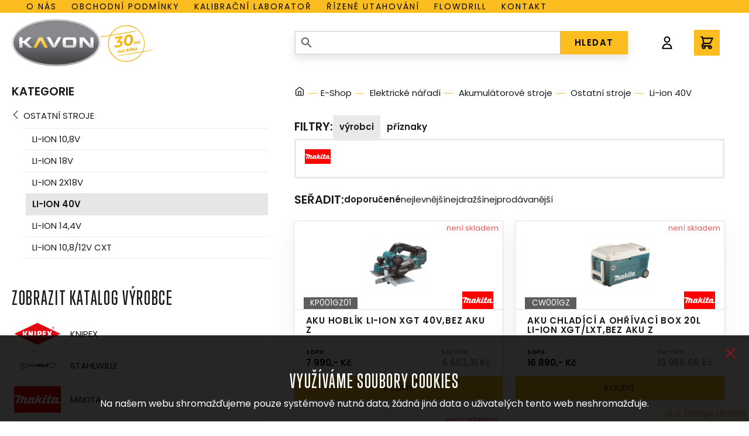

--- FILE ---
content_type: text/html; charset=UTF-8
request_url: https://www.kavon.cz/e-shop/naradi-elektricke/akumulatorove-stroje/ostatni-stroje/li-ion-40v/
body_size: 8259
content:
<!DOCTYPE html>
<html lang="cs">
<head>
    <meta http-equiv="Content-Type" content="text/html; charset=utf-8"/>
    <meta charset="utf-8">
    <meta name="viewport" content="width=device-width,initial-scale=1.0">
        <title>Li-ion 40V - Kavon.cz</title>
    <script src="/plugins/cookie-approve/cookie-approve-default.js" ></script>

            <script>
            var dataLayer = [];
            
                        dataLayer.push({'cis':
                    {"page_type":"category","customer":{"registered":false},"cart":[],"products":[{"id":"43180","hasVariants":false,"manufacturer":"","name":"Aku hobl\u00edk Li-ion XGT 40V,bez aku   Z","sku":"43180","currency":"CZK","currentCategory":"Li-ion 40V","defaultCategory":"Elektrick\u00e9 n\u00e1\u0159ad\u00ed","quantity":"0","priceWithVat":"7990.00"},{"id":"43186","hasVariants":false,"manufacturer":"","name":"Aku chlad\u00edc\u00ed a oh\u0159\u00edvac\u00ed box 20l Li-ion XGT\/LXT,bez aku   Z","sku":"43186","currency":"CZK","currentCategory":"Li-ion 40V","defaultCategory":"Elektrick\u00e9 n\u00e1\u0159ad\u00ed","quantity":"0","priceWithVat":"16890.00"},{"id":"43206","hasVariants":false,"manufacturer":"","name":"Aku kompresor Li-ion XGT 40V, bez aku   Z","sku":"43206","currency":"CZK","currentCategory":"Li-ion 40V","defaultCategory":"Elektrick\u00e9 n\u00e1\u0159ad\u00ed","quantity":"0","priceWithVat":"4090.00"},{"id":"43272","hasVariants":false,"manufacturer":"","name":"Aku ofukova\u010d Li-ion XGT 40V,bez aku   Z","sku":"43272","currency":"CZK","currentCategory":"Li-ion 40V","defaultCategory":"Elektrick\u00e9 n\u00e1\u0159ad\u00ed","quantity":"0","priceWithVat":"4390.00"},{"id":"43387","hasVariants":false,"manufacturer":"","name":"Aku rychlovarn\u00e1 konvice Li-ion XGT 40V bez aku   Z","sku":"43387","currency":"CZK","currentCategory":"Li-ion 40V","defaultCategory":"Elektrick\u00e9 n\u00e1\u0159ad\u00ed","quantity":"0","priceWithVat":"5890.00"},{"id":"43456","hasVariants":false,"manufacturer":"","name":"Aku ventil\u00e1tor Li-ion XGT 40V,bez aku    Z","sku":"43456","currency":"CZK","currentCategory":"Li-ion 40V","defaultCategory":"Elektrick\u00e9 n\u00e1\u0159ad\u00ed","quantity":"0","priceWithVat":"3190.00"},{"id":"43457","hasVariants":false,"manufacturer":"","name":"Aku ventil\u00e1tor Li-ion XGT 40V,bez aku    Z","sku":"43457","currency":"CZK","currentCategory":"Li-ion 40V","defaultCategory":"Elektrick\u00e9 n\u00e1\u0159ad\u00ed","quantity":"0","priceWithVat":"4290.00"}]}                } );
        </script>
        <!-- Google Tag Manager -->
		<script>(function(w,d,s,l,i){w[l]=w[l]||[];w[l].push({'gtm.start':
				new Date().getTime(),event:'gtm.js'});var f=d.getElementsByTagName(s)[0],
				j=d.createElement(s),dl=l!='dataLayer'?'&l='+l:'';j.async=true;j.src=
					'https://www.googletagmanager.com/gtm.js?id='+i+dl;f.parentNode.insertBefore(j,f);
		})(window,document,'script','dataLayer','GTM-NZV4T5MK');</script>
		<!-- End Google Tag Manager -->

    <meta name="author" content="CISapp s.r.o."/>
    <meta name="keywords" content="li-ion 40v"/>
    <meta name="description" content="Li-ion 40V."/>
            <meta name="robots" content="all"/>
    
    <link rel="preload" href="/templates/_kavon/fonts/Montserrat-Medium.woff2" as="font" type="font/woff2" crossorigin="">
    <link rel="preload" href="/templates/_kavon/fonts/Montserrat-Bold.woff2" as="font" type="font/woff2" crossorigin="">
    <link rel="preload" href="/templates/_kavon/fonts/Montserrat-Light.woff2" as="font" type="font/woff2" crossorigin="">
    <link rel="preload" href="/templates/_kavon/fonts/TrumpGothicPro-Medium.woff2" as="font" type="font/woff2" crossorigin="">
    <link rel="preload" href="/templates/_kavon/fonts/TrumpGothicPro-Bold.woff2" as="font" type="font/woff2" crossorigin="">
    <link rel="preload" href="/templates/_kavon/fonts/TrumpGothicPro.woff2" as="font" type="font/woff2" crossorigin="">
    <link rel="preload" href="/styles/fonts/StawiSymbole-Regular.otf" as="font" type="font/otf" crossorigin="">

    <link rel="preconnect" href="https://fonts.googleapis.com">
    <link rel="preconnect" href="https://fonts.gstatic.com" crossorigin>
    <link href="https://fonts.googleapis.com/css2?family=Poppins:wght@300;400;600&display=swap" rel="stylesheet">
    <link rel="stylesheet" type="text/css" href="//cdn.jsdelivr.net/npm/slick-carousel@1.8.1/slick/slick.css" />

                                    <meta property="og:url" content="https://www.kavon.cz/e-shop/naradi-elektricke/akumulatorove-stroje/ostatni-stroje/li-ion-40v/" />
                                            <meta property="og:type" content="product.group" />
                                            <meta property="og:title" content="SELECT * FROM `GetNiceName` WHERE (GetNiceName.id_groups IN (&#039;8737&#039;))" />
                                            <meta property="og:description" content="Li-ion 40V. " />
                                                                                                                    <link rel="shortcut icon" href="/images/favicon-logo.ico"/>
    
    <link rel="stylesheet" href="https://cdnjs.cloudflare.com/ajax/libs/material-design-iconic-font/2.2.0/css/material-design-iconic-font.min.css">

    <link
        rel="stylesheet"
        href="https://unpkg.com/simplebar@latest/dist/simplebar.min.css"
    />
    <script src="https://unpkg.com/simplebar@latest/dist/simplebar.min.js"></script>
    <link rel="stylesheet" href="/cache/scripts/package-0f49dec23576900672298b2af8585dbc-uniweb.css?t=1713334645" />
    <link rel="stylesheet" type="text/css" href="/styles/new/style.css?t=1718107623">
    <link rel="stylesheet"
                data-source="userdata/my-styles.css"
                href="/userdata/my-styles.css?t=1632990652" />
</head>
<body class="IsChrome Site-12926 p-list scrolled without-hero" data-request="0191d330523b24c99650acb33253f70a"><!-- Google Tag Manager (noscript) -->
				<noscript><iframe src='https://www.googletagmanager.com/ns.html?id=GTM-NZV4T5MK'
				height='0' width='0' style='display:none;visibility:hidden'></iframe></noscript>
				<!-- End Google Tag Manager (noscript) -->
    <div>
        <header class="c-header theme-black c-header--sticky c-header--eshop" id="header"><div class="header__navigation-up">
    <div class="container wrap__header-navigation">
        <div class="nav-text">
            Eshop s nejspolehlivějším nářadím a nástroji na trhu        </div>
        <div class="">
            <nav class="c-nav js-nav">
                <div class="c-nav__container">
                    <ul class="c-nav__items">
                                                <li class="c-nav__item">
                            <a href="/o-nas/" class="c-nav__link" title="O nás">O nás</a>
                        </li>
                                                                        <li class="c-nav__item">
                            <a href="/obchodni-podminky/" class="c-nav__link" title="Obchodní podmínky">Obchodní podmínky</a>
                        </li>
                                                                        <li class="c-nav__item">
                            <a href="/sluzby/kalibrace-momentovych-klicu/" class="c-nav__link"
                               title="Kalibrační laboratoř">Kalibrační laboratoř</a>
                        </li>
                                                                        <li class="c-nav__item">
                            <a href="/sluzby/momentove-a-rizene-utahovani/" class="c-nav__link" title="Řízené utahování">Řízené utahování</a>
                        </li>
                                                                        <li class="c-nav__item">
                            <a href="/flowdrill/" class="c-nav__link" title="Flowdrill">Flowdrill</a>
                        </li>
                                                                        <li class="c-nav__item">
                            <a href="/kontakty/" class="c-nav__link" title="Kontakt">Kontakt</a>
                        </li>
                                            </ul>
                    <div class="c-nav__overflow-check-div">
                    </div>
                    <div class="c-nav__overflow-check">
                        <svg class="o-icon o-icon--big" xmlns="http://www.w3.org/2000/svg" fill="none"
                             viewBox="0 0 24 24" stroke="currentColor">
                            <path stroke-linecap="round" stroke-linejoin="round" stroke-width="2"
                                  d="M15 13l-3 3m0 0l-3-3m3 3V8m0 13a9 9 0 110-18 9 9 0 010 18z"/>
                        </svg>
                    </div>
                </div>
            </nav>
        </div>
    </div>
</div>

            <div class="container c-header__container headerEshop"><div class="wrap__mobile">
    <div class="u-flex wrap__mobile-nav">
        <div class="mobile_hamburger u-block u-lg-none">
        <button class="c-hamburger hamburger hamburger--elastic js-hamburger c-eshop-hamburger" type="button">
  <span class="hamburger-box">
    <span class="hamburger-inner"></span>
  </span>
</button>
        </div>
        <a href="/e-shop/" class="c-logo">
    <img src="/images/logo-kavon.png" alt="kavon.cz">
    <span class="c-logo__text">založeno 1991</span>
            <img src="/images/logo-30-years.svg" class="years30" alt="kavon.cz">
    </a>
        <div class="u-block u-lg-none">
            <div class="c-header__shop-menu BasketBox">
        
    <a href="/zakaznik/prihlasit/" class="c-header__shop-menu-login " title="Přihlásit se">
        <svg xmlns="http://www.w3.org/2000/svg" class="o-icon" fill="none" viewBox="0 0 24 24" stroke="currentColor" stroke-width="2">
            <path stroke-linecap="round" stroke-linejoin="round" d="M16 7a4 4 0 11-8 0 4 4 0 018 0zM12 14a7 7 0 00-7 7h14a7 7 0 00-7-7z" />
        </svg>
                    <span></span>
            </a>
    <a href="/objednavky/kosik/" class="c-header__shop-menu-cart has-items" title="Košík">
        <svg xmlns="http://www.w3.org/2000/svg" class="o-icon" fill="none" viewBox="0 0 24 24" stroke="currentColor" stroke-width="2">
            <path stroke-linecap="round" stroke-linejoin="round" d="M3 3h2l.4 2M7 13h10l4-8H5.4M7 13L5.4 5M7 13l-2.293 2.293c-.63.63-.184 1.707.707 1.707H17m0 0a2 2 0 100 4 2 2 0 000-4zm-8 2a2 2 0 11-4 0 2 2 0 014 0z" />
        </svg>
            </a>
</div>        </div>
    </div>
    <div class="u-block u-lg-none">
        
<div class="c-header__search js-search-bar " id="js-search-form">
    <form class="SearchForm c-search-form__form " role="search" action="/vyhledavani/">
        <div class="container wrap__input-search">
            <input autocomplete="off" type="text" value="" name="search" class="c-search-form__input form-control"/>
            <i class="zmdi zmdi-search zmdi-hc-2x style-icon"></i>
            <button class="c-btn c-search-form__btn" type="submit">HLEDAT</button>
        </div>
        <div class="hints c-search-form__hints" ></div>
    </form>
</div>    </div>
</div>
<div class="u-none u-lg-flex">
    
<div class="c-header__search js-search-bar " id="js-search-form">
    <form class="SearchForm c-search-form__form " role="search" action="/vyhledavani/">
        <div class="container wrap__input-search">
            <input autocomplete="off" type="text" value="" name="search" class="c-search-form__input form-control"/>
            <i class="zmdi zmdi-search zmdi-hc-2x style-icon"></i>
            <button class="c-btn c-search-form__btn" type="submit">HLEDAT</button>
        </div>
        <div class="hints c-search-form__hints" ></div>
    </form>
</div>    <div class="c-header__shop-menu BasketBox">
        
    <a href="/zakaznik/prihlasit/" class="c-header__shop-menu-login " title="Přihlásit se">
        <svg xmlns="http://www.w3.org/2000/svg" class="o-icon" fill="none" viewBox="0 0 24 24" stroke="currentColor" stroke-width="2">
            <path stroke-linecap="round" stroke-linejoin="round" d="M16 7a4 4 0 11-8 0 4 4 0 018 0zM12 14a7 7 0 00-7 7h14a7 7 0 00-7-7z" />
        </svg>
                    <span></span>
            </a>
    <a href="/objednavky/kosik/" class="c-header__shop-menu-cart has-items" title="Košík">
        <svg xmlns="http://www.w3.org/2000/svg" class="o-icon" fill="none" viewBox="0 0 24 24" stroke="currentColor" stroke-width="2">
            <path stroke-linecap="round" stroke-linejoin="round" d="M3 3h2l.4 2M7 13h10l4-8H5.4M7 13L5.4 5M7 13l-2.293 2.293c-.63.63-.184 1.707.707 1.707H17m0 0a2 2 0 100 4 2 2 0 000-4zm-8 2a2 2 0 11-4 0 2 2 0 014 0z" />
        </svg>
            </a>
</div></div>


<div class="c-body-overlay"></div>
            </div>
        </header><div class="FastMessages">
    <div class="container">
        <div class="row js_fastMessages_row">
                        <div class="js_fastmessage_template u-none">
                <div class="col-12 js_fastmessage_item">
                    <div class="c-alert c-alert--blue js_alert_box">
                        <span class="material-icons c-alert__icon">info</span>
                        <div class="c-alert__text js_alert_text">
                        </div>
                        <div class="c-modal__close fm-close"></div>
                    </div>
                </div>
            </div>
        </div>
    </div>
</div>

        <main class="container containerEshop">
            <div class="p-list__layout">
                <div class="c-categories | o-box  o-box--padding o-stack o-stack--sm | theme-gray ">
    
<div class="c-sidebar__group">
        <div class="MainGroupMenu ">
        <h3 class="p-list__header p-list__header--categories js-categories-toggle ">
            <span class="p-list__categories-label">Kategorie</span>
            <span class="js-categories-toggle-cross  p-list__categories-toggle-cross">
                <svg xmlns="http://www.w3.org/2000/svg" fill="none" viewBox="0 0 24 24" stroke="currentColor" stroke-width="2">
                    <path stroke-linecap="round" stroke-linejoin="round" d="M12 4v16m8-8H4"/>
                </svg>
            </span>
        </h3>
        <div class="wrap__input-back">
    <!--    <i class="zmdi zmdi-arrow-left zmdi-hc-1x"></i>-->
    <!--    <input class="product__preview-page" type="button" onclick="history.back();" value="ÚVODNÍ STRANA"/>-->
        </div>
                                    <a href="/e-shop/naradi-elektricke/akumulatorove-stroje/ostatni-stroje/" class="c-sidebar-list__link backGroup">Ostatní stroje</a>
                            <ul class="c-sidebar-list c-sidebar-list--root js-sidebar-list">
                                
            
            
            
            
            
            
    
            <li class="c-sidebar-list__item    ">

            <a href="/e-shop/naradi-elektricke/akumulatorove-stroje/ostatni-stroje/li-ion-10-8v/" class="c-sidebar-list__link  ">Li-ion 10,8V</a>

            
                    </li>
                <li class="c-sidebar-list__item    ">

            <a href="/e-shop/naradi-elektricke/akumulatorove-stroje/ostatni-stroje/li-ion-18v/" class="c-sidebar-list__link  ">Li-ion 18V</a>

            
                    </li>
                <li class="c-sidebar-list__item    ">

            <a href="/e-shop/naradi-elektricke/akumulatorove-stroje/ostatni-stroje/li-ion-2x18v/" class="c-sidebar-list__link  ">Li-ion 2x18V</a>

            
                    </li>
                <li class="c-sidebar-list__item   is-open ">

            <a href="/e-shop/naradi-elektricke/akumulatorove-stroje/ostatni-stroje/li-ion-40v/" class="c-sidebar-list__link is-active is-active ">Li-ion 40V</a>

            
                    </li>
                <li class="c-sidebar-list__item    ">

            <a href="/e-shop/naradi-elektricke/akumulatorove-stroje/ostatni-stroje/li-ion-14-4v/" class="c-sidebar-list__link  ">Li-ion 14,4V</a>

            
                    </li>
                <li class="c-sidebar-list__item    ">

            <a href="/e-shop/naradi-elektricke/akumulatorove-stroje/ostatni-stroje/li-ion-10-8-12v-cxt/" class="c-sidebar-list__link  ">Li-ion 10,8/12V CXT</a>

            
                    </li>
            

    

        </ul>
    </div>
</div>

    <div class="manufacturersCont u-mt-12">
        <h3>Zobrazit katalog výrobce</h3>
        <div class="manufacturers">
                                            <div class="item " >
                    <a href="/e-shop/vyrobci_knipex/" class=" manufacturersLogoFilter" title="Zobrazit katalog výrobce Knipex">
                        <div class="imgMan">
                            <img src="/files/eshop/manufacturers/logo-knipex.png?max-width=80&max-height=50" alt="Knipex" title="Knipex"/>
                        </div>
                        Knipex                    </a>
                                    </div>
                                            <div class="item " >
                    <a href="/e-shop/vyrobci_stahlwille/" class=" manufacturersLogoFilter" title="Zobrazit katalog výrobce Stahlwille">
                        <div class="imgMan">
                            <img src="/files/eshop/manufacturers/stahlwille-rgb-mit-trademark-deep-black.png?max-width=80&max-height=50" alt="Stahlwille" title="Stahlwille"/>
                        </div>
                        Stahlwille                    </a>
                                    </div>
                                            <div class="item " >
                    <a href="/e-shop/vyrobci_makita/" class=" manufacturersLogoFilter" title="Zobrazit katalog výrobce Makita">
                        <div class="imgMan">
                            <img src="/files/eshop/manufacturers/logo-makita.png?max-width=80&max-height=50" alt="Makita" title="Makita"/>
                        </div>
                        Makita                    </a>
                                    </div>
                                            <div class="item " >
                    <a href="/e-shop/vyrobci_ingersoll-rand/" class=" manufacturersLogoFilter" title="Zobrazit katalog výrobce Ingersoll Rand">
                        <div class="imgMan">
                            <img src="/files/eshop/manufacturers/logo-ingersoll-rand.png?max-width=80&max-height=50" alt="Ingersoll Rand" title="Ingersoll Rand"/>
                        </div>
                        Ingersoll Rand                    </a>
                                    </div>
                                            <div class="item " >
                    <a href="/e-shop/vyrobci_aimco/" class=" manufacturersLogoFilter" title="Zobrazit katalog výrobce CLECO">
                        <div class="imgMan">
                            <img src="/files/eshop/manufacturers/cleco-tools-logo-vector.png?max-width=80&max-height=50" alt="CLECO" title="CLECO"/>
                        </div>
                        CLECO                    </a>
                                    </div>
                                            <div class="item " >
                    <a href="/e-shop/vyrobci_norbar/" class=" manufacturersLogoFilter" title="Zobrazit katalog výrobce Norbar">
                        <div class="imgMan">
                            <img src="/files/eshop/manufacturers/logo-norbar.png?max-width=80&max-height=50" alt="Norbar" title="Norbar"/>
                        </div>
                        Norbar                    </a>
                                    </div>
                                            <div class="item " >
                    <a href="/e-shop/vyrobci_bms/" class=" manufacturersLogoFilter" title="Zobrazit katalog výrobce BMS">
                        <div class="imgMan">
                            <img src="/files/eshop/manufacturers/cropped-bms-torque-solutions-logo.jpg?max-width=80&max-height=50" alt="BMS" title="BMS"/>
                        </div>
                        BMS                    </a>
                                    </div>
                                            <div class="item " >
                    <a href="/e-shop/vyrobci_torqueleader/" class=" manufacturersLogoFilter" title="Zobrazit katalog výrobce GEDORE">
                        <div class="imgMan">
                            <img src="/files/eshop/manufacturers/gedore-vector-logo-small.png?max-width=80&max-height=50" alt="GEDORE" title="GEDORE"/>
                        </div>
                        GEDORE                    </a>
                                    </div>
                                            <div class="item " >
                    <a href="/e-shop/vyrobci_wiha/" class=" manufacturersLogoFilter" title="Zobrazit katalog výrobce Wiha">
                        <div class="imgMan">
                            <img src="/files/eshop/manufacturers/logo-wiha.png?max-width=80&max-height=50" alt="Wiha" title="Wiha"/>
                        </div>
                        Wiha                    </a>
                                    </div>
                                            <div class="item " >
                    <a href="/e-shop/vyrobci_delvo/" class=" manufacturersLogoFilter" title="Zobrazit katalog výrobce Delvo">
                        <div class="imgMan">
                            <img src="/files/eshop/manufacturers/index.png?max-width=80&max-height=50" alt="Delvo" title="Delvo"/>
                        </div>
                        Delvo                    </a>
                                    </div>
                                            <div class="item " >
                    <a href="/e-shop/vyrobci_flowdrill/" class=" manufacturersLogoFilter" title="Zobrazit katalog výrobce Flowdrill">
                        <div class="imgMan">
                            <img src="/files/eshop/manufacturers/flowdrill.png?max-width=80&max-height=50" alt="Flowdrill" title="Flowdrill"/>
                        </div>
                        Flowdrill                    </a>
                                    </div>
                                            <div class="item " >
                    <a href="/e-shop/vyrobci_ramiyokota/" class=" manufacturersLogoFilter" title="Zobrazit katalog výrobce Rami Yokota">
                        <div class="imgMan">
                            <img src="/files/eshop/manufacturers/yokota-logo.png?max-width=80&max-height=50" alt="Rami Yokota" title="Rami Yokota"/>
                        </div>
                        Rami Yokota                    </a>
                                    </div>
                                            <div class="item " >
                    <a href="/e-shop/vyrobci_momento/" class=" manufacturersLogoFilter" title="Zobrazit katalog výrobce Momento">
                        <div class="imgMan">
                            <img src="/files/eshop/manufacturers/logo-momento.png?max-width=80&max-height=50" alt="Momento" title="Momento"/>
                        </div>
                        Momento                    </a>
                                    </div>
                                            <div class="item " >
                    <a href="/e-shop/vyrobci_ochsenkopf/" class=" manufacturersLogoFilter" title="Zobrazit katalog výrobce OCHSENKOPF">
                        <div class="imgMan">
                            <img src="/files/eshop/manufacturers/screenshot-2026-01-07-at-17-30-35-ochsenkopf-katal.png?max-width=80&max-height=50" alt="OCHSENKOPF" title="OCHSENKOPF"/>
                        </div>
                        OCHSENKOPF                    </a>
                                    </div>
                                            <div class="item " >
                    <a href="/e-shop/vyrobci_rennsteig/" class=" manufacturersLogoFilter" title="Zobrazit katalog výrobce Rennsteig">
                        <div class="imgMan">
                            <img src="/files/eshop/manufacturers/logo-rennsteig.png?max-width=80&max-height=50" alt="Rennsteig" title="Rennsteig"/>
                        </div>
                        Rennsteig                    </a>
                                    </div>
                                            <div class="item " >
                    <a href="/e-shop/vyrobci_sola/" class=" manufacturersLogoFilter" title="Zobrazit katalog výrobce Sola">
                        <div class="imgMan">
                            <img src="/files/eshop/manufacturers/logo.jpg?max-width=80&max-height=50" alt="Sola" title="Sola"/>
                        </div>
                        Sola                    </a>
                                    </div>
                                            <div class="item " >
                    <a href="/e-shop/vyrobci_gt-line/" class=" manufacturersLogoFilter" title="Zobrazit katalog výrobce GT-Line">
                        <div class="imgMan">
                            <img src="/files/eshop/manufacturers/gt-line.jpg?max-width=80&max-height=50" alt="GT-Line" title="GT-Line"/>
                        </div>
                        GT-Line                    </a>
                                    </div>
                                            <div class="item " >
                    <a href="/e-shop/vyrobci_gwk/" class=" manufacturersLogoFilter" title="Zobrazit katalog výrobce GWK">
                        <div class="imgMan">
                            <img src="/files/eshop/manufacturers/gwk.png?max-width=80&max-height=50" alt="GWK" title="GWK"/>
                        </div>
                        GWK                    </a>
                                    </div>
                                            <div class="item " >
                    <a href="/e-shop/vyrobci_jei-solution/" class=" manufacturersLogoFilter" title="Zobrazit katalog výrobce JEI Solution">
                        <div class="imgMan">
                            <img src="/files/eshop/manufacturers/yzwqcpan-400x400.jpg?max-width=80&max-height=50" alt="JEI Solution" title="JEI Solution"/>
                        </div>
                        JEI Solution                    </a>
                                    </div>
                                            <div class="item " >
                    <a href="/e-shop/vyrobci_flott/" class=" manufacturersLogoFilter" title="Zobrazit katalog výrobce FLOTT">
                        <div class="imgMan">
                            <img src="/files/eshop/manufacturers/flott.png?max-width=80&max-height=50" alt="FLOTT" title="FLOTT"/>
                        </div>
                        FLOTT                    </a>
                                    </div>
                    </div>
    </div>
    </div>

<div class="o-box  o-box--padding o-stack o-stack--product-list">
    


<ul class="c-breadcrumbs c-breadcrumbs--desktop">
    <li class="c-breadcrumbs__item">
        <a href="/" title="Domů">
                            <img src="/images/icon/ico-home.svg" alt="Domů">
                    </a>
    </li>
                        <li class="c-breadcrumbs__item"><a href="/e-shop/">E-Shop</a></li>&nbsp;
                                <li class="c-breadcrumbs__item"><a href="/e-shop/naradi-elektricke/">Elektrické nářadí</a></li>&nbsp;
                                <li class="c-breadcrumbs__item"><a href="/e-shop/naradi-elektricke/akumulatorove-stroje/">Akumulátorové stroje</a></li>&nbsp;
                                <li class="c-breadcrumbs__item"><a href="/e-shop/naradi-elektricke/akumulatorove-stroje/ostatni-stroje/">Ostatní stroje</a></li>&nbsp;
                                <li class="c-breadcrumbs__item" aria-current="page">Li-ion 40V</li>
            </ul>
    <ul class="c-breadcrumbs c-breadcrumbs--mobile">
        <li class="c-breadcrumbs__item">
            <a href="/e-shop/naradi-elektricke/akumulatorove-stroje/ostatni-stroje/" title="Zpět na" class="with-icon">
                <svg xmlns="http://www.w3.org/2000/svg" class="o-icon" fill="none" viewBox="0 0 24 24" stroke="currentColor" stroke-width="2">
                    <path stroke-linecap="round" stroke-linejoin="round" d="M15 19l-7-7 7-7" />
                </svg>
                Ostatní stroje            </a>
        </li>&nbsp;
    </ul>
    
    <div class="GroupFilter c-filters">
    <form class="aForm o-stack o-stack--sm" method="post"
          action="/e-shop/naradi-elektricke/akumulatorove-stroje/ostatni-stroje/li-ion-40v/?page=1&amp;item_on_page=24&amp;sorting=def&amp;search="
          style="width: 100%">
            <div class="o-cluster relative">
                <h3 class="p-list__header">Filtry:</h3>
                <a href="#" data-paramid="manufacturers" class="c-btn c-btn--filter with-icon active">
                    Výrobci                </a>
                                                                    <a href="#" data-paramid="flags" class="c-btn c-btn--filter with-icon ">
                    Příznaky                </a>
            </div>
                <div class="filterCustomManufacturers p-list__filters o-box o-box--bg o-box--padding-sm theme-gray d-none" data-paramidcont="manufacturers" hidden>
        <div class="filterCustomManufacturersCont">
                                                                    <div class="item  ">
                        <a href="/e-shop/naradi-elektricke/akumulatorove-stroje/ostatni-stroje/li-ion-40v/vyrobci_makita/" class=" manufacturersLogoFilter">
                            <img src="/files/eshop/manufacturers/logo-makita.png?max-width=100&max-height=25" alt="Makita" title="Makita"/>
                        </a>
                    </div>
                                    </div>
    </div>
                                        
            <div class="p-list__filters o-box o-box--bg o-box--padding-sm theme-gray d-none" data-paramidcont="flags" hidden>
    <input type="checkbox" id="filter_on_stock[8737]" class="c-checkbox__input" name="filter_on_stock[8737]" value="1" >
    <label for="filter_on_stock[8737]">Pouze skladem</label><br />
                    <input type="checkbox" id="filter_flags[71]" disabled class="c-checkbox__input" name="filter_flags[71]" value="1" >
        <label for="filter_flags[71]">Novinky <span class="productCount">(0)</span></label><br />
                    <input type="checkbox" id="filter_flags[72]" disabled class="c-checkbox__input" name="filter_flags[72]" value="1" >
        <label for="filter_flags[72]">Akce <span class="productCount">(0)</span></label><br />
                    <input type="checkbox" id="filter_flags[73]" disabled class="c-checkbox__input" name="filter_flags[73]" value="1" >
        <label for="filter_flags[73]">Vyprodej <span class="productCount">(0)</span></label><br />
                    <input type="checkbox" id="filter_flags[74]" disabled class="c-checkbox__input" name="filter_flags[74]" value="1" >
        <label for="filter_flags[74]">Novinka <span class="productCount">(0)</span></label><br />
    </div>

                    
            <div class="form-group float-right" hidden>
                <input class="btn btn-primary" type="submit" name="apply" value="Vyhledat"/>
                <input class="btn btn-light" type="submit" name="cancel" value="Zrušit"/>
            </div>
            <input type="hidden" name="group-id" value="8737"/>
            <input type="hidden" name="GroupFilter" value="1"/>
    </form>
</div>

            <!--Desktop filtry-->



<!--Mobile filtry-->


    <div class="o-stack o-stack--sm c-catalog__filter-row">
    <div class="o-cluster p-list__sorting" data-jquery="CatalogSorting">
        <h3 class="p-list__header">Seřadit:</h3>
            <a href="/e-shop/naradi-elektricke/akumulatorove-stroje/ostatni-stroje/li-ion-40v/?page=1&amp;item_on_page=24&amp;search=&sorting=def" data-value="def" class="active ">Doporučené</a>
    <a href="/e-shop/naradi-elektricke/akumulatorove-stroje/ostatni-stroje/li-ion-40v/?page=1&amp;item_on_page=24&amp;search=&sorting=price-v" data-value="price-v" class=" ">Nejlevnější</a>
    <a href="/e-shop/naradi-elektricke/akumulatorove-stroje/ostatni-stroje/li-ion-40v/?page=1&amp;item_on_page=24&amp;search=&sorting=price-s" data-value="price-s" class=" ">Nejdražší</a>
    <a href="/e-shop/naradi-elektricke/akumulatorove-stroje/ostatni-stroje/li-ion-40v/?page=1&amp;item_on_page=24&amp;search=&sorting=most-sale-v" data-value="most-sale-v" class=" ">Nejprodávanější</a>
        
    </div>
</div>
    <div class="ProductList">
            <div class="o-grid" style="--o-grid-min-content: 30ch">
                            <div class="c-product">
    <a href="/e-shop/kp001gz01-43180/" class="ProductListItem c-product__content o-stack o-stack--sm"  data-jquery="43180" data-page-number="1">
        <div class="c-product__top">
            
                            <div class="c-product__delivery out-of-stock">
                    není skladem                </div>
                        <img src="/files/eshop/products/m-47431.jpg?max-width=232&amp;max-height=232" alt="" class="c-product__img">
            <div>
                <div class="c-product__id">KP001GZ01</div>
            </div>
                            <img src="/files/eshop/manufacturers/logo-makita.png?max-height=30" alt="Makita" class="c-product__img-id">
                    </div>
        <div class="c-product__mid container o-stack o-stack--sm o-stack--items-start">
            <h3 class="c-product__title w-100">Aku hoblík Li-ion XGT 40V,bez aku   Z</h3>
            <div class="c-product__description"></div>
            <div class="c-product__price o-cluster ">
                <span>
                    <span class="vat_label">s DPH</span>
                                            7 990,- Kč                                    </span>
                                    <span class="without_vat">
                        <span class="vat_label">bez DPH</span>
                        6 603,31 Kč                    </span>
                
                                
            </div>
        </div>
            </a>
            
    <div class="AddToBasket" data-jquery="addProductToOrderContainer"
         data-opener-id="test">
        <button class="c-product__btn" data-product-id="43180" data-jquery="addProductToOrder">
                            Koupit                    </button>
        <input type="hidden" step="1" min="1" placeholder="1" value="1" class="" data-jquery="addProductToOrderCount"/>
    </div>















    </div>                            <div class="c-product">
    <a href="/e-shop/cw001gz-43186/" class="ProductListItem c-product__content o-stack o-stack--sm"  data-jquery="43186" data-page-number="1">
        <div class="c-product__top">
            
                            <div class="c-product__delivery out-of-stock">
                    není skladem                </div>
                        <img src="/files/eshop/products/m-45928.jpg?max-width=232&amp;max-height=232" alt="" class="c-product__img">
            <div>
                <div class="c-product__id">CW001GZ</div>
            </div>
                            <img src="/files/eshop/manufacturers/logo-makita.png?max-height=30" alt="Makita" class="c-product__img-id">
                    </div>
        <div class="c-product__mid container o-stack o-stack--sm o-stack--items-start">
            <h3 class="c-product__title w-100">Aku chladící a ohřívací box 20l Li-ion XGT/LXT,bez aku   Z</h3>
            <div class="c-product__description"></div>
            <div class="c-product__price o-cluster ">
                <span>
                    <span class="vat_label">s DPH</span>
                                            16 890,- Kč                                    </span>
                                    <span class="without_vat">
                        <span class="vat_label">bez DPH</span>
                        13 958,68 Kč                    </span>
                
                                
            </div>
        </div>
            </a>
            
    <div class="AddToBasket" data-jquery="addProductToOrderContainer"
         data-opener-id="test">
        <button class="c-product__btn" data-product-id="43186" data-jquery="addProductToOrder">
                            Koupit                    </button>
        <input type="hidden" step="1" min="1" placeholder="1" value="1" class="" data-jquery="addProductToOrderCount"/>
    </div>















    </div>                            <div class="c-product">
    <a href="/e-shop/mp001gz-43206/" class="ProductListItem c-product__content o-stack o-stack--sm"  data-jquery="43206" data-page-number="1">
        <div class="c-product__top">
            
                            <div class="c-product__delivery out-of-stock">
                    není skladem                </div>
                        <img src="/files/eshop/products/m-44840.jpg?max-width=232&amp;max-height=232" alt="" class="c-product__img">
            <div>
                <div class="c-product__id">MP001GZ</div>
            </div>
                            <img src="/files/eshop/manufacturers/logo-makita.png?max-height=30" alt="Makita" class="c-product__img-id">
                    </div>
        <div class="c-product__mid container o-stack o-stack--sm o-stack--items-start">
            <h3 class="c-product__title w-100">Aku kompresor Li-ion XGT 40V, bez aku   Z</h3>
            <div class="c-product__description"></div>
            <div class="c-product__price o-cluster ">
                <span>
                    <span class="vat_label">s DPH</span>
                                            4 090,- Kč                                    </span>
                                    <span class="without_vat">
                        <span class="vat_label">bez DPH</span>
                        3 380,17 Kč                    </span>
                
                                
            </div>
        </div>
            </a>
            
    <div class="AddToBasket" data-jquery="addProductToOrderContainer"
         data-opener-id="test">
        <button class="c-product__btn" data-product-id="43206" data-jquery="addProductToOrder">
                            Koupit                    </button>
        <input type="hidden" step="1" min="1" placeholder="1" value="1" class="" data-jquery="addProductToOrderCount"/>
    </div>















    </div>                            <div class="c-product">
    <a href="/e-shop/as001gz-43272/" class="ProductListItem c-product__content o-stack o-stack--sm"  data-jquery="43272" data-page-number="1">
        <div class="c-product__top">
            
                            <div class="c-product__delivery out-of-stock">
                    není skladem                </div>
                        <img src="/files/eshop/products/m-45735.jpg?max-width=232&amp;max-height=232" alt="" class="c-product__img">
            <div>
                <div class="c-product__id">AS001GZ</div>
            </div>
                            <img src="/files/eshop/manufacturers/logo-makita.png?max-height=30" alt="Makita" class="c-product__img-id">
                    </div>
        <div class="c-product__mid container o-stack o-stack--sm o-stack--items-start">
            <h3 class="c-product__title w-100">Aku ofukovač Li-ion XGT 40V,bez aku   Z</h3>
            <div class="c-product__description"></div>
            <div class="c-product__price o-cluster ">
                <span>
                    <span class="vat_label">s DPH</span>
                                            4 390,- Kč                                    </span>
                                    <span class="without_vat">
                        <span class="vat_label">bez DPH</span>
                        3 628,10 Kč                    </span>
                
                                
            </div>
        </div>
            </a>
            
    <div class="AddToBasket" data-jquery="addProductToOrderContainer"
         data-opener-id="test">
        <button class="c-product__btn" data-product-id="43272" data-jquery="addProductToOrder">
                            Koupit                    </button>
        <input type="hidden" step="1" min="1" placeholder="1" value="1" class="" data-jquery="addProductToOrderCount"/>
    </div>















    </div>                            <div class="c-product">
    <a href="/e-shop/kt001gz-43387/" class="ProductListItem c-product__content o-stack o-stack--sm"  data-jquery="43387" data-page-number="1">
        <div class="c-product__top">
            
                            <div class="c-product__delivery out-of-stock">
                    není skladem                </div>
                        <img src="/files/eshop/products/m-47129.jpg?max-width=232&amp;max-height=232" alt="" class="c-product__img">
            <div>
                <div class="c-product__id">KT001GZ</div>
            </div>
                            <img src="/files/eshop/manufacturers/logo-makita.png?max-height=30" alt="Makita" class="c-product__img-id">
                    </div>
        <div class="c-product__mid container o-stack o-stack--sm o-stack--items-start">
            <h3 class="c-product__title w-100">Aku rychlovarná konvice Li-ion XGT 40V bez aku   Z</h3>
            <div class="c-product__description"></div>
            <div class="c-product__price o-cluster ">
                <span>
                    <span class="vat_label">s DPH</span>
                                            5 890,- Kč                                    </span>
                                    <span class="without_vat">
                        <span class="vat_label">bez DPH</span>
                        4 867,77 Kč                    </span>
                
                                
            </div>
        </div>
            </a>
            
    <div class="AddToBasket" data-jquery="addProductToOrderContainer"
         data-opener-id="test">
        <button class="c-product__btn" data-product-id="43387" data-jquery="addProductToOrder">
                            Koupit                    </button>
        <input type="hidden" step="1" min="1" placeholder="1" value="1" class="" data-jquery="addProductToOrderCount"/>
    </div>















    </div>                            <div class="c-product">
    <a href="/e-shop/cf001gz-43456/" class="ProductListItem c-product__content o-stack o-stack--sm"  data-jquery="43456" data-page-number="1">
        <div class="c-product__top">
            
                            <div class="c-product__delivery out-of-stock">
                    není skladem                </div>
                        <img src="/files/eshop/products/m-41045.jpg?max-width=232&amp;max-height=232" alt="" class="c-product__img">
            <div>
                <div class="c-product__id">CF001GZ</div>
            </div>
                            <img src="/files/eshop/manufacturers/logo-makita.png?max-height=30" alt="Makita" class="c-product__img-id">
                    </div>
        <div class="c-product__mid container o-stack o-stack--sm o-stack--items-start">
            <h3 class="c-product__title w-100">Aku ventilátor Li-ion XGT 40V,bez aku    Z</h3>
            <div class="c-product__description"></div>
            <div class="c-product__price o-cluster ">
                <span>
                    <span class="vat_label">s DPH</span>
                                            3 190,- Kč                                    </span>
                                    <span class="without_vat">
                        <span class="vat_label">bez DPH</span>
                        2 636,36 Kč                    </span>
                
                                
            </div>
        </div>
            </a>
            
    <div class="AddToBasket" data-jquery="addProductToOrderContainer"
         data-opener-id="test">
        <button class="c-product__btn" data-product-id="43456" data-jquery="addProductToOrder">
                            Koupit                    </button>
        <input type="hidden" step="1" min="1" placeholder="1" value="1" class="" data-jquery="addProductToOrderCount"/>
    </div>















    </div>                            <div class="c-product">
    <a href="/e-shop/cf002gz-43457/" class="ProductListItem c-product__content o-stack o-stack--sm"  data-jquery="43457" data-page-number="1">
        <div class="c-product__top">
            
                            <div class="c-product__delivery out-of-stock">
                    není skladem                </div>
                        <img src="/files/eshop/products/m-43764.jpg?max-width=232&amp;max-height=232" alt="" class="c-product__img">
            <div>
                <div class="c-product__id">CF002GZ</div>
            </div>
                            <img src="/files/eshop/manufacturers/logo-makita.png?max-height=30" alt="Makita" class="c-product__img-id">
                    </div>
        <div class="c-product__mid container o-stack o-stack--sm o-stack--items-start">
            <h3 class="c-product__title w-100">Aku ventilátor Li-ion XGT 40V,bez aku    Z</h3>
            <div class="c-product__description"></div>
            <div class="c-product__price o-cluster ">
                <span>
                    <span class="vat_label">s DPH</span>
                                            4 290,- Kč                                    </span>
                                    <span class="without_vat">
                        <span class="vat_label">bez DPH</span>
                        3 545,45 Kč                    </span>
                
                                
            </div>
        </div>
            </a>
            
    <div class="AddToBasket" data-jquery="addProductToOrderContainer"
         data-opener-id="test">
        <button class="c-product__btn" data-product-id="43457" data-jquery="addProductToOrder">
                            Koupit                    </button>
        <input type="hidden" step="1" min="1" placeholder="1" value="1" class="" data-jquery="addProductToOrderCount"/>
    </div>















    </div>                    </div>
            </div>

</div>

            </div>
        </main><footer class="o-box o-box--bg | c-footer | theme-black">
        <div class="container">
        <div class="o-grid | c-footer__columns">
            <div class="c-footer__logo">
                <a href="/e-shop/" class="c-logo">
    <img src="/images/logo-kavon.png" alt="kavon.cz">
    <span class="c-logo__text">založeno 1991</span>
            <img src="/images/logo-30-years.svg" class="years30" alt="kavon.cz">
    </a>
            </div>
            <div>
                <h3 class="h4">Kontakty</h3>
                <p><a href="mailto:info@kavon.cz">info@kavon.cz</a></p>
                <p><a href="tel:+420466797512">+420 <strong>466 797 512</strong></a></p>
            </div>
            <div>
                <h3 class="h4">Provozovna</h3>
                <p><strong class="time">Po – Pá 9:00 – 17:00</strong></p>
                <p><a href="tel:+420466797523">+420 <strong>466 797 523</strong></a></p>
                <p><strong class="address">Medlešice 139</strong></p>
                <p><strong>538 31 Medlešice</strong></p>
            </div>
            <div>
                <h3 class="h4">Servis</h3>
                <p><a href="tel:+420466797527">+420 <strong>466 797 527</strong></a></p>
            </div>
            <div>
                <h3 class="h4">Fakturační údaje</h3>
                <p> <strong class="address">KAVON CZ s. r. o.</strong></p>
                <p> <strong>Smilova 777</strong></p>
                <p> <strong>530 02 Pardubice</strong></p>
                <p>IČO <strong>15050491</strong></p>
                <p>DIČ <strong>CZ15050491</strong></p>
            </div>

        </div>
    </div>
    <div class="footer-bottom">
        &nbsp;Copyright ©2000-2026: CISApp!
        <a href="#" class="js-cookie-settings">Nastavení cookies</a>
    </div>
</footer>
<div class="modal micromodal-slide" id="modal-1" aria-hidden="true">
    <div class="modal__overlay" tabindex="-1" data-micromodal-close>
        <div class="modal__container" role="dialog" aria-modal="true" aria-labelledby="modal-1-title">
            <div class="modal__content">
                <video id="video-modal" data-src="images/video/video-flowdrill-full.mp4" controls="" class="responsive">
                    <source src="/images/video/video-flowdrill-full.mp4">
                </video>
            </div>
            <footer class="modal__footer o-center">
                <button class="c-btn c-btn--yellow" data-micromodal-close aria-label="Zavřít">Zavřít</button>
            </footer>
        </div>
    </div>
</div>

    </div><script src="https://code.jquery.com/jquery-3.6.0.js"></script>
<script src="https://code.jquery.com/jquery-migrate-3.3.2.js"></script>
<script src="/templates/_kavon//scripts/slick.js"></script>
<script src="/templates/_kavon//scripts/micromodal.js"></script>
<script src="/templates/_kavon//scripts/script.js"></script>

<script type="text/javascript" src="/cache/scripts/package-86a2cde50b23015b5628b2917d8dd296-cisjquery.js?t=1653652095"></script>
<script type="text/javascript">
    var ABSOLUTE_URL='/';
    var SERVER_URL='https://www.kavon.cz/';
    var DEBUG_THIS_PROJECT = false;
    var POLYMORPH_ENABLED = false;
    var HomepagePresenter = "/";
var SearchPresenter = "/vyhledavani/";
var VideoPresenter = "/video-archiv/";
var ArticlesPresenter = "/aktuality/";
var DownloadsPresenter = "/flowdrill/";
var CustomerPresenter = "/zakaznik/";
var CatalogPresenter = "/e-shop/";
var LostPasswordPresenter = "/zakaznik/zapomenute-heslo/";
var OrdersPresenter = "/objednavky/";
var PaymentPresenter = "/platby/";
var ProductComparatorPresenter = "/porovnavani/";
var PhotoGalleryPresenter = "/sluzby/prodejna-naradi/";
var ContactPresenter = "/kontakty/";
var NewsletterPresenter = "/newsletter/";
</script>
<script src="/classes/languages.php?javascript_file=1&amp;language-id=1" type="text/javascript"></script>
<script src="/classes/session-forever.php?javascript=1" type="text/javascript"></script>

<script type="text/javascript" src="/cache/scripts/package-d24657e985f4976326495256fc27512f-default.js?t=1713334645"></script>
<script type="text/javascript" src="/userdata/my-scripts.js?t=1632990652"></script>
<!-- Go to www.addthis.com/dashboard to customize your tools -->
<script type="text/javascript" src="//s7.addthis.com/js/300/addthis_widget.js#pubid=2222121212121121212"></script>
<div id="MediaDetektor"></div>
<div id="modal" class=" modal fade"></div>
<div id="cover" class="">

</div>



</body></html>

--- FILE ---
content_type: text/javascript
request_url: https://www.kavon.cz/templates/_kavon//scripts/script.js
body_size: 4644
content:
const siteHeader = document.querySelector("header");
const body = document.querySelector("body");
const html = document.querySelector("html");
const nav = document.querySelector(".js-nav");
const homepage = document.querySelector(".p-home");
const hamburger = document.querySelector(".js-hamburger");
const bodyOverlay = document.querySelector(".c-body-overlay");
const searchBar = document.querySelector(".js-search-bar");
const searchToggle = document.querySelector(".js-search-toggle");
const searchClose = document.querySelector(".js-search-close");

// === SCROLL OBSERVER ===
//intersection observer hlída scroll stránky
scrollHack = document.querySelector(".js-scroll-hacker");

if (scrollHack) {
  var options = {
    threshold: 1,
  };

  // Nastavíme hlídače
  var observer = new IntersectionObserver(scrollEffects, options);

  // Řekneme mu, které prvky má hlídat
  observer.observe(scrollHack);

  function scrollEffects(scrollHack) {
    if (scrollHack[0].intersectionRatio < 1) {
      body.classList.add("scrolled");
    } else {
      body.classList.remove("scrolled");
    }
  }
}

// =========== ŠIPKA PRO SCROLOVANÍ MOBILNÍ NAVIGACÍ =======================

//intersection observer hlída scroll stránky
let languages = document.querySelector(".c-nav__overflow-check-div");
let overflowCheck = document.querySelector(".c-nav__overflow-check");

var languagesOptions = {
  threshold: 1,
};

let hideOverflowCheck = (entries, languagesObserver) => {
  entries.forEach((entry) => {
    if (entry.intersectionRatio < 1) {
      overflowCheck.classList.remove("hidden");
    } else {
      overflowCheck.classList.add("hidden");
    }
  });
};

// Nastavíme hlídače
var languagesObserver = new IntersectionObserver(
    hideOverflowCheck,
    languagesOptions
);

// Řekneme mu, které prvky má hlídat
if (languages) {
  languagesObserver.observe(languages);
}

// =========== SLIDER =======================
$(document).ready(function () {
  $(".js-slider").slick({
    infinite: true,
    speed: 500,
    fade: true,
    cssEase: "linear",
    autoplay: true,
    autoplaySpeed: 4000,
  });

  /**LS**/
  $('.c-categories .c-sidebar__group .c-sidebar-list .c-sidebar-list__toggle').click(function() {
    var $li = $(this).closest('li');
    $li.toggleClass('is-open');
  });
  /**konec LS**/
});

// =========== homepage logo animation =======================
$(window).load(function () {
  if (body) {
    body.classList.add("loaded");
  }
});

// =========== Search =======================

function toggleSearch() {
  if (searchBar.classList.contains("is-active")) {
    searchBar.classList.remove("is-active");
  } else {
    searchBar.classList.add("is-active");
    document.querySelector(".c-search-form__input").focus();
  }
}
if(searchClose){
  searchClose.addEventListener("click", toggleSearch);
}
if(searchToggle){
  $(document).on('click', '.js-search-toggle', toggleSearch);
  //searchToggle.addEventListener("click", toggleSearch);
}


// =========== Hamburger=======================

function toggleMenu() {
  if (nav.classList.contains("is-open")) {
    nav.classList.remove("is-open");
    hamburger.classList.remove("is-active");
    html.classList.remove("modal-open");
  } else {
    nav.classList.add("is-open");
    hamburger.classList.add("is-active");
    html.classList.add("modal-open");
  }
}

if (hamburger) {
  hamburger.addEventListener("click", toggleMenu);
}
bodyOverlay.addEventListener("click", toggleMenu);

function stopVideo(video) {
  video.pause();
  video.currentTime = 0;
}

// MODAL
document.addEventListener("DOMContentLoaded", function () {
  try {
    MicroModal.init({
      onShow: function (modal) {
        html.classList.add("modal-open");
        var videos = modal.querySelectorAll("video");
        if (videos) {
          videos.forEach((video) => video.play());
        }
      },
      onClose: function (modal) {
        html.classList.remove("modal-open");
        //vypne všechny videa
        var videos = modal.querySelectorAll("video");
        if (videos) {
          videos.forEach((video) => stopVideo(video));
        }
      },
      openClass: "is-open", // [5]
      disableScroll: true, // [6]
      disableFocus: true,
    });
  } catch (e) {
    console.log("micromodal error: ", e);
  }
});

// Toggle categories
$(document).ready(function () {
  $(".js-categories-toggle").click(function () {
    if ($(window).width() < 1024) {
      $(".js-categories-toggle").parent().find(".js-sidebar-list").slideToggle(300);
      $(".js-categories-toggle").parent().find(".js-categories-toggle-cross").toggleClass("active");
    }
  });
});
